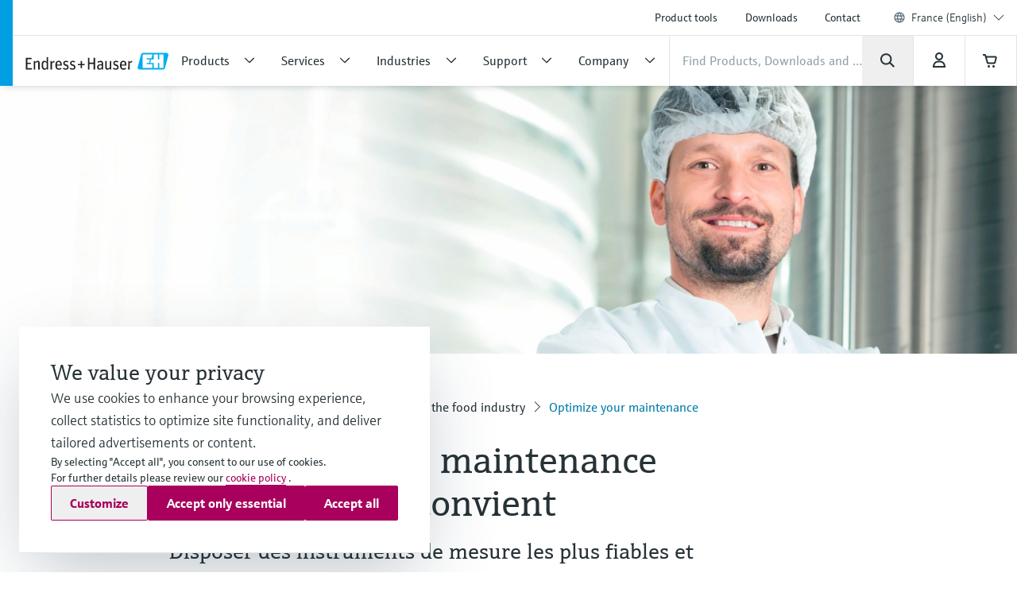

--- FILE ---
content_type: application/javascript; charset=utf-8
request_url: https://www.fr.endress.com/_/maintenance_mode/en
body_size: 217
content:
if(!window.eh) { window.eh = {} }; window.eh.maintenanceInfo = {"creationDate":"2026-01-26T08:07:04.308Z","nebp":{"enabled":true,"maintenanceEnabled":false,"maintenanceAnnouncementEnabled":false,"start":"2023-12-08T00:00:00.308Z","end":"2023-12-08T00:00:00.308Z","announcementStart":"2023-12-08T00:00:00.308Z","announcementEnd":"2023-12-08T00:00:00.308Z","inMaintenanceModeAnnnouncement":false,"inMaintenanceMode":false,"available":true,"maintenanceInfo":"Estimated downtime: 12/8/23 to 12/8/23 (UTC)","maintenanceCompletedText":"Please return on 12/8/23 (UTC), when we expect the maintenance period to be completed."},"productGuide":{"enabled":true,"maintenanceEnabled":false,"maintenanceAnnouncementEnabled":false,"start":"2021-10-24T00:00:00.309Z","end":"2021-10-24T00:00:00.309Z","announcementStart":"2021-10-24T00:00:00.309Z","announcementEnd":"2021-10-24T00:00:00.309Z","inMaintenanceModeAnnnouncement":false,"inMaintenanceMode":false,"available":true,"maintenanceInfo":"Estimated downtime: 10/24/21 to 10/24/21 (UTC)","maintenanceCompletedText":"Please return on 10/24/21 (UTC), when we expect the maintenance period to be completed."},"myDocuments":{"enabled":true,"maintenanceEnabled":false,"maintenanceAnnouncementEnabled":false,"start":"2026-01-25T00:00:00.309Z","end":"2026-01-25T00:00:00.309Z","announcementStart":"2026-01-25T00:00:00.309Z","announcementEnd":"2026-01-25T00:00:00.309Z","inMaintenanceModeAnnnouncement":false,"inMaintenanceMode":false,"available":true,"maintenanceInfo":"*my-documents.maintenance.tooltip-text","maintenanceCompletedText":"*my-documents.message-maintenance.completed"}}; document.dispatchEvent(new Event('MaintenanceInfo:loaded'));

--- FILE ---
content_type: image/svg+xml
request_url: https://www.fr.endress.com/pc/icons/eh-arrow-down-da966f36.svg
body_size: 214
content:
<svg width="24" height="24" viewBox="0 0 24 24" fill="none" xmlns="http://www.w3.org/2000/svg">
<path fill-rule="evenodd" clip-rule="evenodd" d="M2.4823 8.10367L10.8359 16.4572C11.4216 17.043 12.3714 17.043 12.9572 16.4572L21.3107 8.10367L19.8965 6.68945L11.8965 14.6895L3.89651 6.68945M3.89651 6.68945L2.4823 8.10367ZM3.89651 6.68945L11.8965 14.6895Z" fill="#273237"/>
</svg>
